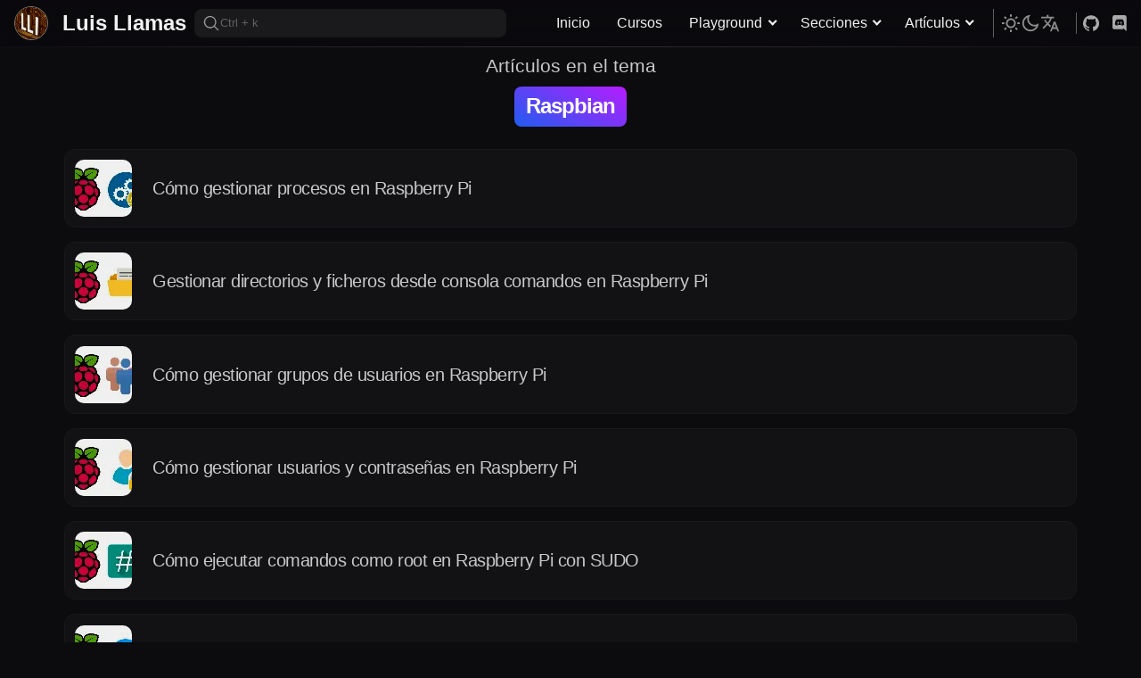

--- FILE ---
content_type: text/html
request_url: https://www.luisllamas.es/tag/raspbian/
body_size: 3978
content:
<!DOCTYPE html><html data-theme=dark lang=es><head><meta charset=UTF-8><meta content="width=device-width,initial-scale=1,user-scalable=yes" name=viewport><meta content="noindex, follow, max-image-preview:large, max-snippet:-1, max-video-preview:-1" name=robots><title>Tema Raspbian</title><meta content="Entradas en el tema Raspbian" name=description><link href=https://www.luisllamas.es/tag/raspbian/ rel=canonical><link href=https://www.luisllamas.es/tag/raspbian/ rel=alternate hreflang=es><link href=https://www.luisllamas.es/en/tag/raspbian/ rel=alternate hreflang=en><link href=https://www.luisllamas.es/tag/raspbian/page/2/ rel=next><link href=/css/critical-8.5.0.css rel=preload as=style><link href=/css/critical-8.5.0.css rel=stylesheet><link href=/css/main-8.5.0.css rel=preload as=style onload="this.onload=null,this.rel=&#34;stylesheet&#34;"><noscript><link href=/css/main-8.5.0.css rel=stylesheet></noscript><script>const theme_current=localStorage.getItem("mode")||"dark";document.documentElement.setAttribute("data-theme",theme_current)</script><link href=https://www.luisllamas.es/feed/ rel=alternate type=application/rss+xml title="Luis Llamas » Feed"><script type=application/ld+json>{"@context":"https://schema.org","@graph":[{"@type":"ImageObject","@id":"https://www.luisllamas.es/#personlogo","name":"Luis Llamas - Logo","width":"256","height":"256","url":"https://www.luisllamas.es/img/lll-icon.png"},{"@type":["Person","Organization"],"@id":"https://www.luisllamas.es/#/schema/person/1673492dbf7cfe4ee68d326a8f22dda6","name":"Luis Llamas","logo":{"@id":"https://www.luisllamas.es/#personlogo"},"sameAs":["https://www.luisllamas.es"]},{"@type":"WebSite","@id":"https://www.luisllamas.es/#website","url":"https://www.luisllamas.es/","name":"Luis Llamas","description":"Página web de Luis Llamas, Ingeniero Industrial de Zaragoza. Un blog dedicado a compartir noticias y tutoriales sobre ingeniería, informática y diseño","publisher":{"@id":"https://www.luisllamas.es/#/schema/person/1673492dbf7cfe4ee68d326a8f22dda6"},"inLanguage":"es"},{"@type":"BreadcrumbList","@id":"https://www.luisllamas.es/tag/raspbian/#breadcrumb","itemListElement":[{"@type":"ListItem","position":1,"name":"Inicio","item":"https://www.luisllamas.es/"},{"@type":"ListItem","position":2,"name":"Raspbian","item":"https://www.luisllamas.es/tag/raspbian/"}]},{"@type":"WebPage","@id":"https://www.luisllamas.es/tag/raspbian/#webpage","url":"https://www.luisllamas.es/tag/raspbian/","name":"Raspbian","isPartOf":{"@id":"https://www.luisllamas.es/#website"},"about":{"@id":"https://www.luisllamas.es/#/schema/person/1673492dbf7cfe4ee68d326a8f22dda6"},"datePublished":"2014-04-28T22:25:20+00:00","dateModified":"2026-01-19T16:58:47.026Z","description":"Entradas en el tema Raspbian","inLanguage":"es","potentialAction":[{"@type":"ReadAction","target":["https://www.luisllamas.es/tag/raspbian/"]}]}]}</script><meta content="Luis Llamas" name=author><meta content=same-origin name=view-transition><meta content=article property=og:type><meta content="Luis Llamas" property=og:site_name><meta content=https://www.luisllamas.es/tag/raspbian/ property=og:url><meta content="Tema Raspbian" property=og:title><meta content="Entradas en el tema Raspbian" property=og:description><meta content=https://www.luisllamas.es/images/socials/luisllamas.webp property=og:image><meta content=summary_large_image name=twitter:card><meta content=@luisllamas name=twitter:creator><meta content=https://www.luisllamas.es/tag/raspbian/ name=twitter:url><meta content="Tema Raspbian" name=twitter:title><meta content="Entradas en el tema Raspbian" name=twitter:description><meta content=https://www.luisllamas.es/images/socials/luisllamas.webp name=twitter:image><link href=/favicon.ico rel=icon type=image/x-icon><link href=/img/favicon_32.png rel=icon type=image/png sizes=32x32><link href=/img/favicon_16.png rel=icon type=image/png sizes=16x16><script src=/js/analytics-2.0.0.js async data-api=https://analytics.ahrefs.com/api/event data-key=sAx+e6aaHiB307qrQn+I4w></script></head><body><header itemscope itemtype=https://schema.org/WPHeader><div class=site-header><div class=site-header-inner><div class=toplogo-container itemscope itemtype=https://schema.org/Organization><img alt="LuisLlamas Logo" height=38 src=/img/lll_icon_v2_64x64.png width=38> <a href=/ itemprop=url><p itemprop=name>Luis Llamas</p></a></div><div class=site-header-inner-group><button class=search-button title=search><svg class=icon role=img><use href=/img/icon_globals_v6.0.0.svg#search></use></svg> <span>Ctrl + k</span></button><nav class=mainnav itemscope itemtype=https://schema.org/SiteNavigationElement><ul><li><a href=/ >Inicio</a></li><li><a href=/cursos/ >Cursos</a></li><li><span>Playground</span><ul><li><a href=/playgrounds/ >Interactivos</a></li><li><a href=/aprende-desde-cero/ >Desde cero</a></li><li><a href=/cheatsheets/ >CheatSheets</a></li><li><a href=/quizs/ >Quizs</a></li></ul></li><li><span>Secciones</span><ul><li><a href=/tutoriales-arduino/ >Arduino</a></li><li><a href=/curso-esp8266-esp32/ >ESP32</a></li><li><a href=/curso-raspberry-pi/ >Linux</a></li><li><a href=/curso-impresion-3d/ >Impresión 3D</a></li><li><a href=/electronica/ >Electrónica</a></li></ul></li><li><span>Artículos</span><ul><li><a href=/ingenieria/ >Tecnología</a></li><li><a href=/informatica/ >Informática</a></li><li><a href=/programacion/ >Programación</a></li><li><a href=/renders/ >Portfolio 3D</a></li><li><a href=/proyectos/ >Proyectos</a></li></ul></li></ul></nav></div><div class="topbar topbar-settings"><div class=topbar-inner><button class="button-link theme-toggle" aria-label=theme-toggle><span class=light><svg class=icon><use href=/img/icon_globals_v6.0.0.svg#sun></use></svg></span><span class=dark><svg class=icon><use href=/img/icon_globals_v6.0.0.svg#moon></use></svg></span></button><div class="activable language-selector"><div><svg class=icon role=img><use href=/img/icon_globals_v6.0.0.svg#translate></use></svg></div><ul><li><a href=/tag/raspbian/ >Español</a></li><li><a href=/en/tag/raspbian/ >Inglés</a></li></ul></div></div></div><div class=top-social><a href=https://github.com/luisllamasbinaburo/ rel=author title=github class="social-icon github"><svg class=social-svg role=img><use href=/img/icon_globals_v6.0.0.svg#github></use></svg> </a><a href=https://discord.com/invite/mSGV5hnxtK/ rel=author title=discord-link class="social-icon discord"><svg class=social-svg role=img><use href=/img/icon_globals_v6.0.0.svg#discord></use></svg></a></div><button class=mobile-button aria-label=button-menu type=button><span class=mobile-buttonspan></span></button></div></div></header><main class=page><aside class=sidebar-left data-sticky=true data-top-gap=60px itemtype=https://schema.org/WPSideBar><meta content=Sidebar itemprop=name><div class=sidebarmobile-top><a href=/ class=button-link><svg class="icon stroke" role=img><use href=/img/icon_globals_v6.0.0.svg#home></use></svg> <span>Inicio</span></a><div><div class="button-link activable language-selector"><svg class=icon role=img><use href=/img/icon_globals_v6.0.0.svg#translate></use></svg><ul><li><a href=/tag/raspbian/ >Español</a></li><li><a href=/en/tag/raspbian/ >Inglés</a></li></ul></div><button class="button-link theme-toggle" aria-label=theme-toggle><span class=light><svg class=icon><use href=/img/icon_globals_v6.0.0.svg#sun></use></svg></span><span class=dark><svg class=icon><use href=/img/icon_globals_v6.0.0.svg#moon></use></svg></span></button></div></div><div class="activable sidebar-categories sidebar-widget"><svg class=icon role=img><use href=/img/icon_globals_v6.0.0.svg#list></use></svg><p>Secciones</p><ul class="highlight-links sidebarcategories" itemscope itemtype=https://schema.org/SiteNavigationElement><li class=underline><a href=/cursos/ rel=bookmark title="Enlace a categoría Cursos"><img alt="" height=24 src=/img/book-icon.svg width=24 itemprop=image loading=lazy> Cursos</a></li><li><a href=/ingenieria/ rel=bookmark title="Enlace a categoría Ingeniería"><img alt="" height=24 src=/img/electronic-icon.svg width=24 itemprop=image loading=lazy> Ingeniería</a></li><li><a href=/tutoriales-arduino/ rel=bookmark title="Enlace a categoría Arduino"><img alt="" height=24 src=/img/arduino-icon.svg width=24 itemprop=image loading=lazy> Arduino</a></li><li class=underline><a href=/curso-esp8266-esp32/ rel=bookmark title="Enlace a categoría ESP32"><img alt="" height=24 src=/img/espressif-icon.svg width=24 itemprop=image loading=lazy> ESP32</a></li><li><a href=/informatica/ rel=bookmark title="Enlace a categoría Informática"><img alt="" height=24 src=/img/computer-icon.svg width=24 itemprop=image loading=lazy> Informática</a></li><li><a href=/programacion/ rel=bookmark title="Enlace a categoría Programación"><img alt="" height=24 src=/img/coding-icon.svg width=24 itemprop=image loading=lazy> Programación</a></li><li class=underline><a href=/curso-raspberry-pi/ rel=bookmark title="Enlace a categoría Raspberry Pi / Linux"><img alt="" height=24 src=/img/rpi-icon.svg width=24 itemprop=image loading=lazy> Raspberry Pi / Linux</a></li><li><a href=/curso-impresion-3d/ rel=bookmark title="Enlace a categoría Impresión 3D"><img alt="" height=24 src=/img/3dprinter-icon.svg width=24 itemprop=image loading=lazy> Impresión 3D</a></li><li><a href=/electronica/ rel=bookmark title="Enlace a categoría Electrónica"><img alt="" height=24 src=/img/pcb-icon.svg width=24 itemprop=image loading=lazy> Electrónica</a></li><li><a href=/diseno/ rel=bookmark title="Enlace a categoría Diseño"><img alt="" height=24 src=/img/design-icon.svg width=24 itemprop=image loading=lazy> Diseño</a></li></ul></div><a href=/contacto/ rel=bookmark title="Ir a contacto">✉️ Contacto</a></aside><div class="row row-full"><div class="narrow rowcontent"><div class="narrow rowcontent"><header class=section>Artículos en el tema<h1>Raspbian</h1></header><div class="card-list f-c1"><div class="card false small" itemscope itemtype=https://schema.org/Article><a href=/como-gestionar-procesos-en-raspberry-pi/ rel=bookmark itemprop=url><img alt=como-gestionar-procesos-en-raspberry-pi height=64 src=/wp-content/uploads/2019/02/raspberry-pi-procesos_64_64.webp width=64 itemprop=image loading=lazy><h3 itemprop=headline>Cómo gestionar procesos en Raspberry Pi</h3></a></div><div class="card false small" itemscope itemtype=https://schema.org/Article><a href=/gestionar-directorios-y-ficheros-desde-consola-comandos-en-raspberry-pi/ rel=bookmark itemprop=url><img alt=gestionar-directorios-y-ficheros-desde-consola-comandos-en-raspberry-pi height=64 src=/wp-content/uploads/2018/12/raspberry-pi-gestion-directorios-archivos_64_64.webp width=64 itemprop=image loading=lazy><h3 itemprop=headline>Gestionar directorios y ficheros desde consola comandos en Raspberry Pi</h3></a></div><div class="card false small" itemscope itemtype=https://schema.org/Article><a href=/como-gestionar-grupos-de-usuarios-en-raspberry-pi/ rel=bookmark itemprop=url><img alt=como-gestionar-grupos-de-usuarios-en-raspberry-pi height=64 src=/wp-content/uploads/2018/11/raspberry-pi-grupos-usuarios_64_64.webp width=64 itemprop=image loading=lazy><h3 itemprop=headline>Cómo gestionar grupos de usuarios en Raspberry Pi</h3></a></div><div class="card false small" itemscope itemtype=https://schema.org/Article><a href=/como-gestionar-usuarios-y-contrasenas-en-raspberry-pi/ rel=bookmark itemprop=url><img alt=como-gestionar-usuarios-y-contrasenas-en-raspberry-pi height=64 src=/wp-content/uploads/2018/09/raspberry-pi-usuarios-contraseñas_64_64.webp width=64 itemprop=image loading=lazy><h3 itemprop=headline>Cómo gestionar usuarios y contraseñas en Raspberry Pi</h3></a></div><div class="card false small" itemscope itemtype=https://schema.org/Article><a href=/raspberry-pi-sudo/ rel=bookmark itemprop=url><img alt=raspberry-pi-sudo height=64 src=/wp-content/uploads/2018/09/raspberry-pi-sudo-root_64_64.webp width=64 itemprop=image loading=lazy><h3 itemprop=headline>Cómo ejecutar comandos como root en Raspberry Pi con SUDO</h3></a></div><div class="card false small" itemscope itemtype=https://schema.org/Article><a href=/como-apagar-o-reiniciar-correctamente-raspberry-pi/ rel=bookmark itemprop=url><img alt=como-apagar-o-reiniciar-correctamente-raspberry-pi height=64 src=/wp-content/uploads/2018/09/template-raspberry_64_64.webp width=64 itemprop=image loading=lazy><h3 itemprop=headline>Cómo apagar o reiniciar Raspberry Pi correctamente</h3></a></div><div class="card false small" itemscope itemtype=https://schema.org/Article><a href=/actualizar-version-raspbian-raspberry-pi/ rel=bookmark itemprop=url><img alt=actualizar-version-raspbian-raspberry-pi height=64 src=/wp-content/uploads/2018/08/raspberry-pi-actualizar-version-raspbian_64_64.webp width=64 itemprop=image loading=lazy><h3 itemprop=headline>Cómo actualizar la versión de Raspbian en Raspberry Pi</h3></a></div><div class="card false small" itemscope itemtype=https://schema.org/Article><a href=/raspberry-pi-instalar-actualizar-programas-apt/ rel=bookmark itemprop=url><img alt=raspberry-pi-instalar-actualizar-programas-apt height=64 src=/wp-content/uploads/2018/08/raspberry-pi-apg-get_64_64.webp width=64 itemprop=image loading=lazy><h3 itemprop=headline>Cómo instalar y actualizar programas con APT en Raspberry Pi</h3></a></div><div class="card false small" itemscope itemtype=https://schema.org/Article><a href=/raspberry-pi-real-vnc/ rel=bookmark itemprop=url><img alt=raspberry-pi-real-vnc height=64 src=/wp-content/uploads/2018/07/raspberry-pi-vnc_64_64.webp width=64 itemprop=image loading=lazy><h3 itemprop=headline>Conexión de escritorio remoto VNC a Raspberry Pi con RealVNC</h3></a></div><div class="card false small" itemscope itemtype=https://schema.org/Article><a href=/raspberry-pi-ssh/ rel=bookmark itemprop=url><img alt=raspberry-pi-ssh height=64 src=/wp-content/uploads/2018/06/raspberry-ssh_64_64.webp width=64 itemprop=image loading=lazy><h3 itemprop=headline>Abrir una consola de comandos remota a Raspberry Pi con SSH</h3></a></div></div><nav class=pagination><span>1</span><a href=./page/2/ class=""> 2 </a><a href=./page/2/ >›</a></nav></div></div></div></main><footer itemscope itemtype=https://schema.org/WPFooter><div class=mainfooter><div><div class=footerlogo-container itemscope itemtype=https://schema.org/Organization><img alt="LuisLlamas Logo" height=64 src=/img/lll_icon_v2_64x64.png width=64 class=footerlogo-image> <a href=/ itemprop=url><p itemprop=name>Luis Llamas</p><p itemprop=description>Ingeniería, informática y diseño</p></a></div></div><div><p>Excepto notación expresa, los contenidos de este sitio se ofrecen bajo licencia Creative Commons License BY-NC-SA.</p><img alt=creative-commons-license height=50 src=/img/creative-commons.svg width=150 class=creative-img aria-label="creative commons license"></div><div><div class=sidebarsocial><a href=https://github.com/luisllamasbinaburo/ rel=author title=github class="social-icon github"><svg class=social-svg role=img><use href=/img/icon_globals_v6.0.0.svg#github></use></svg> </a><a href=https://bsky.app/profile/luisllamas.bsky.social rel=author title=Blusky class="social-icon blusky"><svg class=social-svg role=img><use href=/img/icon_globals_v6.0.0.svg#blusky></use></svg> </a><a href=https://twitter.com/LuisLlamas/ rel=author title=twitter class="social-icon twitter"><svg class=social-svg role=img><use href=/img/icon_globals_v6.0.0.svg#twitter></use></svg> </a><a href=https://www.linkedin.com/in/luisllamasbinaburo/ rel=author title=linkedin class="social-icon linkedin"><svg class=social-svg role=img><use href=/img/icon_globals_v6.0.0.svg#linkedin></use></svg> </a><a href=https://www.youtube.com/c/LuisllamasEs/ rel=author title=youtube class="social-icon youtube"><svg class=social-svg role=img><use href=/img/icon_globals_v6.0.0.svg#youtube></use></svg></a></div><div class=sidebardiscord><a href=https://discord.com/invite/mSGV5hnxtK/ rel=author title=discord-link><img alt=discord-logo height=80 src=/img/discord.svg width=200></a></div></div></div><div class=bottombar><div><span>Copyright ©2026, Todos los derechos reservados</span><ul><li><a href=/aviso-legal/ >Aviso legal</a></li></ul></div></div></footer><dialog class=hidden id=search-dialog><search class=loading id=site-search-container><form autocomplete=off data-sourcedata=/search_5.0.0.json id=site-search role=search><fieldset><div class=sitesearch-inner id=sitesearch-inner><input autocomplete=off id=site-search-query name=q placeholder="Busca un tema..." spellcheck=false type=text> <svg class=icon role=img><use href=/img/icon_globals_v6.0.0.svg#search></use></svg> <button class=search-close aria-label=button-menu type=button></button></div></fieldset></form><div id=site-search-results-container><div id=site-search-results></div></div></search></dialog><div class=background><picture><source srcset=/img/cover/bg_2.avif type=image/avif><source srcset=/img/cover/bg_2.webp type=image/webp><img alt="" height=900 src=/img/cover/bg_2.webp width=1600 fetchpriority=high style=opacity:1></picture></div><button class=collapsed aria-label="boton volver arriba" id=back-to-top>▲</button><script src=/js/main-7.0.0.js type=module></script><script defer src="https://static.cloudflareinsights.com/beacon.min.js/vcd15cbe7772f49c399c6a5babf22c1241717689176015" integrity="sha512-ZpsOmlRQV6y907TI0dKBHq9Md29nnaEIPlkf84rnaERnq6zvWvPUqr2ft8M1aS28oN72PdrCzSjY4U6VaAw1EQ==" data-cf-beacon='{"version":"2024.11.0","token":"d4fb448b7b83405ea09af01ca63d9a10","r":1,"server_timing":{"name":{"cfCacheStatus":true,"cfEdge":true,"cfExtPri":true,"cfL4":true,"cfOrigin":true,"cfSpeedBrain":true},"location_startswith":null}}' crossorigin="anonymous"></script>
</body></html>